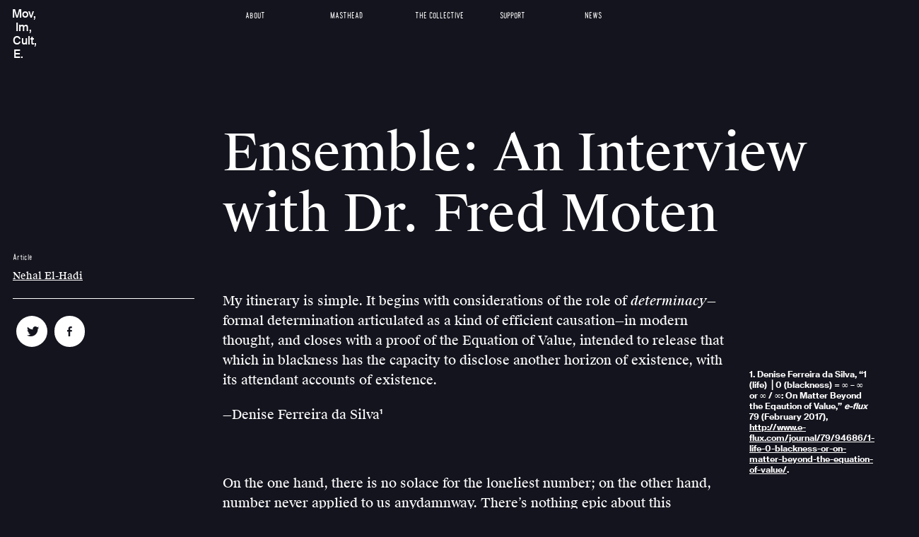

--- FILE ---
content_type: text/html; charset=utf-8
request_url: https://micemagazine.ca/issue-four/ensemble-interview-dr-fred-moten
body_size: 30083
content:
<!DOCTYPE html>
<!-- Sorry no IE7 support! -->
<!-- @see http://foundation.zurb.com/docs/index.html#basicHTMLMarkup -->

<!--[if IE 8]><html class="no-js lt-ie9" lang="en" dir="ltr"> <![endif]-->
<!--[if gt IE 8]><!--> <html class="no-js" lang="en" dir="ltr"> <!--<![endif]-->
<head>
  <meta charset="utf-8" />
<meta property="og:url" content="https://micemagazine.ca/issue-four/ensemble-interview-dr-fred-moten" />
<meta name="viewport" content="width=device-width, initial-scale=1.0" />
<link rel="shortcut icon" href="https://micemagazine.ca/sites/default/files/mice.gif" />
<meta property="og:site_name" content="MICE Magazine" />
<meta http-equiv="ImageToolbar" content="false" />
<meta property="og:image" content="https://micemagazine.ca/sites/all/themes/mice-04/images/mice04-backup.png" />
<meta property="og:description" content="&amp;amp;nbsp;

My itinerary is simple. It begins with considerations of the role of determinacy—formal determination articulated as a kind of efficient causation—in modern thought, and closes with a proof " />
<meta property="og:title" content="Ensemble: An Interview with Dr. Fred Moten" />
<meta name="generator" content="Drupal 7 (https://www.drupal.org)" />
<link rel="canonical" href="https://micemagazine.ca/issue-four/ensemble-interview-dr-fred-moten" />
<link rel="shortlink" href="https://micemagazine.ca/node/69" />
<meta property="og:type" content="article" />
<meta property="og:url" content="https://micemagazine.ca/issue-four/ensemble-interview-dr-fred-moten" />
<meta name="twitter:card" content="summary_large_image" />
<meta name="twitter:url" content="https://micemagazine.ca/issue-four/ensemble-interview-dr-fred-moten" />
<meta name="twitter:title" content="| MICE Magazine: Opacities" />

  <title>|</title>
  <link rel="stylesheet" href="https://micemagazine.ca/sites/default/files/css/css_kShW4RPmRstZ3SpIC-ZvVGNFVAi0WEMuCnI0ZkYIaFw.css" />
<link rel="stylesheet" href="https://micemagazine.ca/sites/default/files/css/css_APqFgsf27mCLNzEyAdpgejiU-AP1ktE8aO4bby1mnhw.css" />
<link rel="stylesheet" href="https://micemagazine.ca/sites/default/files/css/css_L1v84YHN4D45RnF6odJWXP3dh3Zg2DpLRpPukn8VA-M.css" />
<link rel="stylesheet" href="https://micemagazine.ca/sites/default/files/css/css_odtFzehHg1-ihGy4Z-y4Sd1fD8HMFsvny3X73R0VgQw.css" />

  <script src="//ajax.googleapis.com/ajax/libs/jquery/1.10.2/jquery.min.js"></script>
<script>window.jQuery || document.write("<script src='/sites/all/modules/jquery_update/replace/jquery/1.10/jquery.min.js'>\x3C/script>")</script>
<script src="https://micemagazine.ca/misc/jquery.once.js?v=1.2"></script>
<script src="https://micemagazine.ca/misc/drupal.js?t3eg9s"></script>
<script src="https://micemagazine.ca/sites/all/modules/google_analytics/googleanalytics.js?t3eg9s"></script>
<script>(function(i,s,o,g,r,a,m){i["GoogleAnalyticsObject"]=r;i[r]=i[r]||function(){(i[r].q=i[r].q||[]).push(arguments)},i[r].l=1*new Date();a=s.createElement(o),m=s.getElementsByTagName(o)[0];a.async=1;a.src=g;m.parentNode.insertBefore(a,m)})(window,document,"script","https://www.google-analytics.com/analytics.js","ga");ga("create", "UA-76771255-1", {"cookieDomain":"auto"});ga("set", "anonymizeIp", true);ga("send", "pageview");</script>
<script src="https://micemagazine.ca/sites/all/themes/zurb_foundation/js/vendor/modernizr.js?t3eg9s"></script>
<script src="https://micemagazine.ca/sites/all/themes/mice-04/js/foundation.min.js?t3eg9s"></script>
<script src="https://micemagazine.ca/sites/all/themes/mice-04/js/libs.min.js?t3eg9s"></script>
<script src="https://micemagazine.ca/sites/all/themes/mice-04/js/jquery.scrollstop.min.js?t3eg9s"></script>
<script src="https://micemagazine.ca/sites/all/themes/mice-04/js/app.min.js?t3eg9s"></script>
<script src="https://micemagazine.ca/sites/all/themes/mice-04/js/js.cookie.js?t3eg9s"></script>
<script src="https://micemagazine.ca/sites/all/themes/mice-04/flickity.pkgd.min.js?t3eg9s"></script>
<script src="https://micemagazine.ca/sites/all/themes/mice-04/js/jquery.mousewheel.js?t3eg9s"></script>
<script src="https://micemagazine.ca/sites/all/themes/mice-04/js/jquery.jscrollpane.min.js?t3eg9s"></script>
<script src="https://micemagazine.ca/sites/all/themes/mice-04/js/script.js?t3eg9s"></script>
<script>jQuery.extend(Drupal.settings, {"basePath":"\/","pathPrefix":"","ajaxPageState":{"theme":"mice_04","theme_token":"9V6mqAjGK-cMmpP9VUCmcZLPRNBKhbfKlsBwyGKZUCU","js":{"\/\/ajax.googleapis.com\/ajax\/libs\/jquery\/1.10.2\/jquery.min.js":1,"0":1,"misc\/jquery.once.js":1,"misc\/drupal.js":1,"sites\/all\/modules\/google_analytics\/googleanalytics.js":1,"1":1,"sites\/all\/themes\/zurb_foundation\/js\/vendor\/modernizr.js":1,"sites\/all\/themes\/mice-04\/js\/foundation.min.js":1,"sites\/all\/themes\/mice-04\/js\/libs.min.js":1,"sites\/all\/themes\/mice-04\/js\/jquery.scrollstop.min.js":1,"sites\/all\/themes\/mice-04\/js\/app.min.js":1,"sites\/all\/themes\/mice-04\/js\/js.cookie.js":1,"sites\/all\/themes\/mice-04\/flickity.pkgd.min.js":1,"sites\/all\/themes\/mice-04\/js\/jquery.mousewheel.js":1,"sites\/all\/themes\/mice-04\/js\/jquery.jscrollpane.min.js":1,"sites\/all\/themes\/mice-04\/js\/script.js":1},"css":{"modules\/system\/system.base.css":1,"modules\/system\/system.messages.css":1,"modules\/system\/system.theme.css":1,"sites\/all\/modules\/date\/date_api\/date.css":1,"modules\/field\/theme\/field.css":1,"modules\/node\/node.css":1,"modules\/user\/user.css":1,"sites\/all\/modules\/views\/css\/views.css":1,"sites\/all\/modules\/ckeditor\/css\/ckeditor.css":1,"sites\/all\/modules\/entity_embed\/css\/entity_embed.css":1,"sites\/all\/modules\/ctools\/css\/ctools.css":1,"sites\/all\/modules\/node_embed\/plugins\/node_embed\/node_embed.css":1,"sites\/all\/libraries\/fontello\/css\/fontello.css":1,"sites\/all\/themes\/mice-04\/css\/normalize.css":1,"sites\/all\/themes\/mice-04\/css\/foundation.min.css":1,"sites\/all\/themes\/mice-04\/css\/STARTER.css":1,"sites\/all\/themes\/mice-04\/css\/lightbox.css":1,"sites\/all\/themes\/mice-04\/flickity.css":1,"sites\/all\/themes\/mice-04\/css\/style.css":1}},"googleanalytics":{"trackOutbound":1,"trackMailto":1,"trackDownload":1,"trackDownloadExtensions":"7z|aac|arc|arj|asf|asx|avi|bin|csv|doc(x|m)?|dot(x|m)?|exe|flv|gif|gz|gzip|hqx|jar|jpe?g|js|mp(2|3|4|e?g)|mov(ie)?|msi|msp|pdf|phps|png|ppt(x|m)?|pot(x|m)?|pps(x|m)?|ppam|sld(x|m)?|thmx|qtm?|ra(m|r)?|sea|sit|tar|tgz|torrent|txt|wav|wma|wmv|wpd|xls(x|m|b)?|xlt(x|m)|xlam|xml|z|zip"}});</script>
<script src="https://f.vimeocdn.com/js/froogaloop2.min.js"></script>

  <!--[if lt IE 9]>
		<script src="http://html5shiv.googlecode.com/svn/trunk/html5.js"></script>
	<![endif]-->
<script src="https://ajax.googleapis.com/ajax/libs/jqueryui/1.12.1/jquery-ui.min.js"></script>
</head>
<body class="html not-front not-logged-in no-sidebars page-node page-node- page-node-69 node-type-article lang-en section-issue-four" >
	<div id="topBorder"></div>
	<div id="bottomBorder"></div>
	<div id="leftBorder"></div>
	<div id="rightBorder"></div>
	
	
	
	<div id="background"><div id="caption"></div></div>
	
  <div class="skip-link">
  </div>
    


<div id="logo-area" class="structure" data-issue='issue_four'>
	<span id='em'>M,</span><br />
	<span id='eye'>I,</span><br />	
	<span id='see'>C,</span><br />
	<span id='ee'>E.</span><br />
</div>


<section class="top-bar-section">

    <ul id="main-menu" class="main-nav left"><li class="first leaf"><a href="/about">About</a></li><li class="leaf"><a href="/masthead">Masthead</a></li><li class="leaf"><a href="/collective">The Collective</a></li><li class="leaf"><a href="/support">Support</a></li><li class="last leaf"><a href="/news">News</a></li></ul></section>





<!--.page -->
<div role="document" class="page">


                            

        
      
    


<meta property="og:image" content="https://micemagazine.ca/sites/default/files/styles/large/public?itok=t9kWpTUe" />
<meta name="twitter:image" content="https://micemagazine.ca/sites/default/files/styles/large/public?itok=t9kWpTUe" />

<meta property="article:author" content="Nehal El-Hadi" />


<div class="row">
	<div class="large-12 columns">
			<div class="commaDot">,<br />&nbsp;,<br />,<br />&nbsp;.</div>

			<h5 class="issueRight"><a class="black" href="/issue-one"> &nbsp; </a></h5>				
	<h2>

	Ensemble: An Interview with Dr. Fred Moten
		

	</h2>
				<h3 class="hide-for-medium-up"></h3>
		</div>

</div>


<div id="sidebar" class="top-space">
	
			<h5>Article</h5>
		<p><a class='black' href='/author/nehal-el-hadi'>Nehal El-Hadi</a></p>
		<hr />
	
	
	<!---->
	
	



	<a class="social black" href="https://twitter.com/intent/tweet?url=http://micemagazine.ca/issue-four/ensemble-interview-dr-fred-moten&hashtags=MICEMag"><i class="icon-twitter-bird"></i></a>
	<a class="social black" target="_blank" href="http://www.facebook.com/share.php?u=http://micemagazine.ca/issue-four/ensemble-interview-dr-fred-moten"><i class="icon-facebook"></i></a>
	
	

	

     

</div>

<div class="row">


		<article id="node-69" class="top-space large-9 columns node node-article view-mode-full" about="/issue-four/ensemble-interview-dr-fred-moten" typeof="sioc:Item foaf:Document">

			<h3 class="hide-for-small-only"></h3>


			

			<p>&nbsp;</p>

<p>My itinerary is simple. It begins with considerations of the role of <em>determinacy</em>—formal determination articulated as a kind of efficient causation—in modern thought, and closes with a proof of the Equation of Value, intended to release that which in blackness has the capacity to disclose another horizon of existence, with its attendant accounts of existence.</p>

<p>—Denise Ferreira da Silva<span class="footnote">Denise Ferreira da Silva, “1 (life) ⎟ 0 (blackness) = ∞ – ∞ or ∞ / ∞: On Matter Beyond the Eqaution of Value,” <em>e-flux</em> 79 (February 2017), <a href="http://www.e-flux.com/journal/79/94686/1-life-0-blackness-or-on-matter-beyond-the-equation-of-value/">http://www.e-flux.com/journal/79/94686/1-life-0-blackness-or-on-matter-beyond-the-equation-of-value/</a>.</span></p>

<p>&nbsp;</p>

<p>On the one hand, there is no solace for the loneliest number; on the other hand, number never applied to us anydamnway. There’s nothing epic about this virtualization of virtuosity; the ordinary blur is in the details. Blackness is our everyday romance.</p>

<p>—Fred Moten<span class="footnote">Fred Moten, <em>Black and Blur</em> (Durham: Duke University Press, 2017), 279.</span></p>

<p>&nbsp;</p>

<p>I interviewed Dr. Fred Moten over the telephone in January of 2018. He was in New York City and I was in Toronto. I had wanted to have a conversation with him about the work he begins to present in his book <em>Black and Blur </em>(2017) to be followed by <em>Stolen Life</em> (2018) and <em>The Universal Machine</em> (2018). I was particularly focused on his attentiveness to Blackness, as I continue to work through this alchemical text. Here, I present a condensed version of our conversation. In conducting the interview, listening to the recording, transcribing the text, and editing it for publication, I have paid attention to it in different contexts, environments, moods, soundtracks. The texts that Moten references, placed relationally and read harmoniously or contrapuntally, produce a constellation I am still exploring. In the phrase “consent à n’être plus un seul,” Édouard Glissant issues an invitation into the ensemble for one to no longer be alone.</p>

<p><strong>Nehal El-Hadi</strong>: I wanted to start with Glissant’s “consent à n’être plus un seul.” What did you read into the translation of the phrase that you ended up working with?</p>

<p><strong>Fred Moten</strong>: That translation was done by Christopher Winks, who teaches here in New York at Queens College. Christopher’s is an interesting and perhaps idiosyncratic translation of the phrase “consent à s n’être plus un seul.” Some people who are a little more literal-minded might even call it a mistranslation or a flawed translation, but I like to think of translation slightly differently. When it comes to French, I’m lucky that I have a good friend, the great critic and scholar Brent Edwards, who helps me. He gave me some possible alternative translations of the phrase. It could be “consent not to be one,” or “consent not to be single”—but that repetition of <em>be</em>, in the verb <em>to be</em> and the noun <em>being</em>, makes music. <em>Being</em> is maybe not necessarily something that one would immediately derive from the original, but I liked it. I liked that repetition, and I liked that phrasing. And I thought that it had a kind of interesting impact on a certain set of ontological questions that one could delve into. What would it be to not be a certain kind of being? (laughs) And not just a certain kind of being, but a single being, when so much of the normative assumptions that guide ontology are predicated on an assumed singularity. The phrase, as Winks renders it, already grants entrance into the realm of the paraontological in a way that philosophers (like Nahum Chandler) sometimes talked about. And in a way that probably already marks a certain deviance from Glissant. Hopefully, it is a respectful and loving deviance, but it’s definitely a deviance, which I know and am willing to acknowledge.</p>

<p>There’s more going on in the immediate context of that phrase. There’s an interesting numerical glitch or rupture that takes place when one consents not to be a single being, indicating that one can, at some point, not be one. It implies that one is a subject capable of giving or enacting that consent. But my tendency would be not only to displace the subject of that consent, calling into question even its powers of self-division, if not self-destruction, but also therefore to reconfigure consent so that it is not so much an activity or an enactment or a performance but something more on the order of a condition—a kind of commonality that is, in some sense, given independently, of the subject or his or her actions. That also constitutes a certain deviance. Ultimately, the figure of the one who consents must be the subject of, or subject to, a certain kind of relationality that is obviously talked about and engaged with great brilliance and devotion in Glissant’s work.</p>

<p><strong>NE</strong>: Is opacity desirable?</p>

<p><strong>FM</strong>: That’s two different things. There’s a set of ideas and a particular modality of phrasing and of address to certain kinds of issues and problems, and we come to know that body of work under the name of Édouard Glissant, and it’s a name that we revere, and that reverence is because of the specific set of differences that we can locate or associate with that name. But then the phrase <em>one’s work</em> or <em>his work</em> or <em>my work</em> seems to me already to diminish the most fundamental elements of that body of work that we admire and that we love and that we try to adhere to, that sense of that kind of propriety, or property, or properness that can so easily be attached in a certain kind of possessive discourse to a proper name. That feels to me like it goes against the spirit of what it is that one loves. It’s a complicated thing ’cause we live in a world that seems to be so much structured by this kind of possessive individuality that it seems like a huge grammatical pain in the ass to have to come up with some way of saying something that doesn’t include the word <em>my</em> or <em>his</em>, that doesn’t get activated around the possessive pronoun. We know what we mean when we say these things but at least with regard to Glissant, we ought at least acknowledge the necessity of the effort.</p>

<p>With that said, opacity is both desirable and unavoidable. So, if you don’t desire it, it’s still there. In <em>Poetics of Relation</em> (1997), maybe there’s a distinction that gets made between opacity and obscurity, but then I always think about those two things, maybe as not necessarily so opposed to one another. Famously and brilliantly, Saidiya Hartman talks in <em>Scenes of Subjection</em> (1997) about the right to obscurity and the necessity of that right being respected, and I believe in that. And I believe that there’s opacity as Glissant understands it, and obscurity as she understands it. I think that the real distinction to be made is maybe between opacity and transparency. Opacity implies a sort of blurring or obscuring, a complication, but it also still implies the capacity to see through, to see through that complication, and to see through it even if that seeing through produces something that others might want to think of as a kind of distortion or a lack of clarity. At the same time, it’s important that it’s a lack of clarity, it’s important that what we’re talking about goes against the grain of any simple kind of notion of transparency.</p>

<p>I feel like what opacity implies is a kind of ongoing devoted thinking, but again, for me, it’s not only a thinking of the object in question, but it’s also a thinking that is, at the same time, <em>through</em> the object in question. Or another way to put would be, again not just seeing something, but also seeing through something. And within that context, knowing is a project, is an activity, that doesn’t come to an end.</p>

<p><strong>NE</strong>: What is the intention of the work, for <em>Black and Blur</em> in relationship to <em>Stolen Life</em>&nbsp;and <em>The Universal Machine</em>?</p>

<p><strong>FM</strong>: There’s a project that I want to be a part of that is structured in such a way that it puts one in a position of having to call into question the very terms within which I would express that desire. See what I mean? Like<em> I </em>and <em>part</em>, all of those things. And I’m totally committed to trying my best to think as rigorously as possible, in a way that does call those terms into question; but that doesn’t deviate from the depth and extension of the project. But just talking amongst ourselves, what I would say is, yeah, there’s a project, it’s a social project, it’s the project of what Amiri Baraka used to call “social development.” And that project is an abolitionist project. It’s a project that isn’t just engaged in the abolition of slavery, which is still an ongoing project, of which the abolition of prisons is an extension. It’s not just the abolition of slavery, it’s also in a certain sense the abolition of freedom, insofar as freedom and slavery are so bound up with one another. Insofar as the abjection of the figure of the slave is inseparable from the exaltation of the figure of the master, or the figure of sovereignty. So, it’s an abolition of sovereignty. It’s an abolition of a certain horrible and brutal individuated notion of freedom. And it’s an abolition of the world that is constructed on that conceptual framework. And if you want to put it in positive rather than negative terms, then it is the project of saving the earth. Or, as the great poet Ed Roberson would say, “the project of seeing the Earth before the end of the world.”</p>

<p>There are all these traces&nbsp;and rivers of work, all these particularly beautiful sets of differences that we associate with proper names, like Baraka or Nate Mackey or Gail Jones or Angela Davis, my mom, my grandma. That was their project. That’s Cedric Robinson’s project. When I read Dionne Brand or when I read Cecily Nicholson, I feel like yeah, that’s their project. That’s my project. I wanna be in their project. I wanna be with them. That’s NourbeSe Philip’s project. Mercedes Eng’s project. I think that’s Frank Wilderson’s and Jared Sexton’s project. And Nahum Chandler’s project. Robin Kelley’s project. Stefano Harney’s project and Laura Harris’s project. C. L. R. James’s and Helio Oiticica’s project. Du Bois’s and Fanon’s. Mary Pat Brady’s. R. A. Judy’s. William Parker’s and Johnny Dyani’s and Joëlle Léandre’s. Jacques Derrida’s and Claudia Jones’s and John Akomfrah’s. Alvaro Reyes’s and Manolo Callahan’s and Annie Paradise’s. Dhanveer Brar’s and Fumi Okiji’s. Silko’s project and Layli Long Soldier’s project. Wilson Harris’s. Harriet Tubman’s. Cecilia Vicuña’s. Cecil Taylor’s. Saidiya Hartman’s. Min Tanaka’s. David Lloyd’s. Mahmoud Darwish’s. To the extent that anything like my individual intentions will have any final and ultimate say over the matter, that’s what I would hope. I hope I’m doing something that helps.</p>

<p><strong>NE</strong>: Said talks about reading texts contrapuntally—what is, in Baraka’s terms, the place/meant of all these different texts that constitute The Work?</p>

<p><strong>FM</strong>: I’ve literally been transformed by that term <em>place/meant</em>, that play of meaning and location, and that way in which it indexes, that at the same time meaning can have a dislocative effect. It’s almost as if in a weird way when you put that <em>a</em> in it, it almost makes it substitute for that <em>d</em>, <em>i</em>, <em>s</em>. Displacement. It’s that movement. And I always felt that this notion of the contrapuntal is not only about the idea of a multiphonic, multivoiced kind of music, but also the ongoing place/meant or displacement that difference or, as Glissant might put it, multiplicity, implies and requires. I wanna see if it’s possible to detach difference from individuation. And I think that individuation is the incarceration of difference; it’s a regulative concept, a concept of law enforcement, that is meant to control and to create a certain kind of separability that then becomes associated with difference. And in this regard, there’s a very brilliant and specific set of differences that goes by the name of Denise Ferreira da Silva, and the way she works, the work she’s involved in, is crucial in thinking through that. How important it is that she’s able to distinguish between difference on the one hand, and separability on the other. So, the key thing would be to talk about the contrapuntal in terms of entanglement rather than relationality.</p>

<p><strong>NE</strong>: Where you discern difference, or you don’t attach importance to the difference?</p>

<p><strong>FM</strong>: You can discern it, and you attach supreme importance to it. It’s just that the difference never manifests itself as some kind of enactment or manifestation of singularity or individuation, that’s all.</p>

<p><strong>NE</strong>: Counterpoint is a geographical term—it’s about where things go in place over time for them to be engaged in a contrapuntal process.</p>

<p><strong>FM</strong>: That all sounded interesting. We can talk about it. One alternative term, one particular manifestation of counterpoint in music, is plainsong, or plainchant. And I’ve always loved that notion of <em>plain</em>, and I’ve always loved the pun that’s implicit between <em>plain</em> and <em>plane</em>, ’cause for me, those two points converge in the notion of a field. So, plainsong—it shows up for me first of all in Cecil Taylor’s work, and the way he uses that notion of plain in his notes to his classic album <em>Unit Structures</em> (1966); but it also shows up in Charles Olson’s work, in the sense of an open field poetics, that kind of postmodern American poetics to which Baraka was also such an important contributor. And Baraka, in fact, is the convergence of those two strains, of a certain kind of contrapuntal force of movement in Black music in the late 1950s that came to be known as free jazz, and then at the same time, that kind of open field complexity and differentiation and non-fixity and incompleteness that you can see in the experimental poetics of that same moment. And I think, again, you can think about it all in terms of place/meant, in the sense that Baraka uses that term, but you also have to think about it in terms of displacement too.</p>

<p>Imagine if there could be a geography of displacement. A geography that’s not predicated on the fiction of a fixed point. You could even call it, not necessarily a relational geography, but a relativistic geography. Maybe, I don’t know, quantum geography or something like that. (laughs)&nbsp;</p>

<p><br />
&nbsp;</p>

		</article>
		<br clear="all" />
		<div class="footnotes"></div>
					<div class="large-9 columns footer author-bios">

			<hr /><p>Nehal El-Hadi is a writer and researcher whose work explores the relationships between technology, the body, and space. She is based in Toronto, where she is currently a Visiting Scholar at the City Institute at York University.</p>
			</div>
		
</div>


  
      </div>
    <!--/.l-main region -->

	<div class="row">

  

              <div class="footer footer-first medium-9 columns">
            <section class="block block-block block-block-1">
  
      
    <hr />
<p><strong>MICE</strong> is invested in: moving image practices and practitioners of all backgrounds.&nbsp;<strong>MICE</strong> possesses: an acute awareness of the current conditions of media art production and dissemination.&nbsp;<strong>MICE</strong> is committed to providing: critical engagement with problems unique to the moving image; ethical and inclusive platforms for discussion; and payment for the fruits of our contributors’ labour.</p>
<p><strong>For general inquiries:</strong>&nbsp;info@micemagazine.ca<br />
<strong>For editorial inquiries:</strong>&nbsp;editorial@micemagazine.ca</p>
  
  </section><section class="block block-views block-views-home-footer-issue-four-block-1">
  
      
    <div class="view view-home-footer-issue-four view-id-home_footer_issue_four view-display-id-block_1 view-dom-id-7bb66a77d6dfd3d0b8a65954b7873770">
            <div class="view-header">
      <hr />
<h5><a href="/issue-four">ISSUE FOUR: OPACITIES</a></h5>    </div>
  
  
  
      <div class="view-content">
          <span class="entry">
        
          <a href="/issue-four/note-editors"><span class="auth">Mark V. Campbell, Pamela Edmonds</span>: A Note from the Editors
</a>      </span>
      <span class="entry">
        
          <a href="/issue-four/sandra-brewster-and-ming-smith-unknowing-image"><span class="auth">Julie Crooks</span>: Sandra Brewster and Ming Smith: UnKnowing the Image
</a>      </span>
      <span class="entry">
        
          <a href="/issue-four/nocturne"><span class="auth">Esery Mondesir</span>: Nocturne
</a>      </span>
      <span class="entry">
        
          <a href="/issue-four/communication-after-refusal-turn-love-and-polyvocality"><span class="auth">Anaïs Duplan</span>: Communication after Refusal: The Turn to Love and Polyvocality
</a>      </span>
      <span class="entry">
        
          <a href="/issue-four/ensemble-interview-dr-fred-moten"><span class="auth">Nehal El-Hadi</span>: Ensemble: An Interview with Dr. Fred Moten
</a>      </span>
      <span class="entry">
        
          <a href="/issue-four/we-solicit-darkness"><span class="auth">Liz Ikiriko, Anique Jordan</span>: WE SOLICIT THE DARKNESS
</a>      </span>
      <span class="entry">
        
          <a href="/issue-four/siboney"><span class="auth">Joiri Minaya</span>: Siboney
</a>      </span>
      <span class="entry last">
        
          <a href="/issue-four/%E2%80%9Cbecause-we-cannot-manage-what-we-cannot-measure-nor-can-we-deny-what-we-have-not"><span class="auth">Corinn Gerber</span>: “because we cannot manage what we cannot measure, nor can we deny what we have not documented”: <em>The Queen’s English</em>, Dark Sousveillance, and Black Feminist Opacity
</a>      </span>
      </div>
  
  
  
  
  
  
</div>  
  </section><section class="block block-block block-block-5">
  
      
    <p>&nbsp;</p>
<p>&nbsp;</p>
<h5>OTHER ISSUES:</h5>
<div class="small-4 columns" id="other04">
<div class="issueCard">
<div class="bigNumber"><a href="/issue-four">04</a></div>
<h5><a href="/issue-four">OPACITIES<br />
Summer 2018</a></h5>
<p><a href="/issue-four">Edited by Mark V. Campbell &amp; Pamela Edmonds</a></p>
</div>
</div>
<div class="small-4 columns" id="other03">
<div class="issueCard">
<div class="bigNumber"><a href="/issue-three">03</a></div>
<h5><a href="/issue-three">GHOST INTIMACIES<br />
Spring 2016</a></h5>
<p><a href="/issue-three">Edited by Sophie Le-Phat Ho &amp; Ronald Rose-Antoinette</a></p>
</div>
</div>
<div class="small-4 columns" id="other02">
<div class="issueCard">
<div class="bigNumber"><a href="/issue-two" id="footer-issue-two">02</a></div>
<h5><a href="/issue-two" id="footer-issue-two">HEALING JUSTICE<br />
Fall 2016</a></h5>
<p><a href="/issue-two" id="footer-issue-two">Edited by Radiodress</a></p>
</div>
</div>
<div class="small-4 columns" id="other01">
<div class="issueCard">
<div class="bigNumber"><a href="/issue-one">01</a></div>
<h5><a href="/issue-one">INVISIBLE LABOUR<br />
Spring 2016</a></h5>
<p><a href="/issue-one">Edited by Gina Badger &amp; Nasrin Himada</a></p>
</div>
</div>
<p>&nbsp;</p>
<p>&nbsp;</p>
  
  </section>        </div>
            

</div>
    <!--/.footer-columns-->
  
  <!--.l-footer -->
  <footer class="l-footer row" role="contentinfo">
    

  </footer>
  <!--/.l-footer -->

  </div>
<!--/.page -->
      <script>
    (function ($, Drupal, window, document, undefined) {
      $(document).foundation();
    })(jQuery, Drupal, this, this.document);
  </script>

<script src="/sites/all/themes/mice-01/js/lightbox.js"></script>


<script>

    lightbox.option({
      'resizeDuration': 20,
	  'fadeDuration':20,
	  'showImageNumberLabel':false,
      'resizeDuration':	20,	
      'wrapAround': true,
	  'maxWidth':jQuery(window).width(),
	  'maxHeight':jQuery(window).height(),
	  'positionFromTop':0,
	  'disableScrolling':true
    });
</script>
	<div id="window"></div>
</body>
</html>



--- FILE ---
content_type: text/css
request_url: https://micemagazine.ca/sites/default/files/css/css_L1v84YHN4D45RnF6odJWXP3dh3Zg2DpLRpPukn8VA-M.css
body_size: 739
content:
.ctools-locked{color:red;border:1px solid red;padding:1em;}.ctools-owns-lock{background:#ffffdd none repeat scroll 0 0;border:1px solid #f0c020;padding:1em;}a.ctools-ajaxing,input.ctools-ajaxing,button.ctools-ajaxing,select.ctools-ajaxing{padding-right:18px !important;background:url(/sites/all/modules/ctools/images/status-active.gif) right center no-repeat;}div.ctools-ajaxing{float:left;width:18px;background:url(/sites/all/modules/ctools/images/status-active.gif) center center no-repeat;}
.node_embed_dialog{background:#e9e9e9;border:2px solid #333;border-radius:5px;-moz-border-radius:5px;-webkit-border-radius:5px;padding:5px;}.node_embed_dialog .ui-dialog-titlebar{margin:0;padding:5px;background-color:#333;color:#fff;border-radius:5px;-moz-border-radius:5px;-webkit-border-radius:5px;position:relative;}.node_embed_dialog .ui-dialog-titlebar-close{position:absolute;right:5px;color:#fff;}#nodeEmbedDialog{margin:10px 0 0 0;}.node_embed_dialog .nodeEmbedButtons{margin:0;padding:0;}.node_embed_dialog .nodeEmbedButtons button{background:#333;color:#fff;border-radius:5px;-moz-border-radius:5px;-webkit-border-radius:5px;border:1px solid #444;padding:3px 10px;margin:5px 5px 0 0;cursor:pointer;}.node_embed_dialog .nodeEmbedButtons button:hover{border:1px solid #999;}
@font-face{font-family:'fontello';src:url(/sites/all/libraries/fontello/font/fontello.eot?23320753);src:url(/sites/all/libraries/fontello/font/fontello.eot?23320753#iefix) format('embedded-opentype'),url(/sites/all/libraries/fontello/font/fontello.woff2?23320753) format('woff2'),url(/sites/all/libraries/fontello/font/fontello.woff?23320753) format('woff'),url(/sites/all/libraries/fontello/font/fontello.ttf?23320753) format('truetype'),url(/sites/all/libraries/fontello/font/fontello.svg?23320753#fontello) format('svg');font-weight:normal;font-style:normal;}[class^="icon-"]:before,[class*=" icon-"]:before{font-family:"fontello";font-style:normal;font-weight:normal;speak:none;display:inline-block;text-decoration:inherit;width:1em;margin-right:.2em;text-align:center;font-variant:normal;text-transform:none;line-height:1em;margin-left:.2em;-webkit-font-smoothing:antialiased;-moz-osx-font-smoothing:grayscale;}.icon-instagramm:before{content:'\e800';}.icon-link:before{content:'\e801';}.icon-twitter-bird:before{content:'\e802';}.icon-instagram-filled:before{content:'\e803';}.icon-facebook-rect:before{content:'\e804';}.icon-facebook:before{content:'\e805';}.icon-twitter:before{content:'\e806';}.icon-vimeo:before{content:'\e807';}.icon-googleplus-rect:before{content:'\e808';}.icon-tumblr:before{content:'\e809';}.icon-youtube:before{content:'\e80a';}


--- FILE ---
content_type: application/javascript
request_url: https://micemagazine.ca/sites/all/themes/mice-04/js/script.js?t3eg9s
body_size: 10414
content:
(function ($) { 

	$activeLogo = false;	
	
	$(document).ready(function(){


			$(".author-small").each(function(){
				var r = Math.floor(Math.random()*50)
				$(this).css("margin-left",r+"vw")
			})


			$(".tease").click(function(){
				window.location.href=$(this).attr("data-path");
			})

		$(".tease img").each(function(){
				var l = Math.floor(Math.random()*($(window).width()-$(this).width()))
				var t = Math.floor(Math.random()*($(window).height()-$(this).height()))
				$(this).css({
					"left":l,
					"top":t
				})
			})

				$(".flip").each(function(){

					$(this).css({ 
						"background":"url('"+$(this).data("flip")+"')",
						"background-size": "440px"
					})
				}).hover(function(){
					$("img").animate({"opacity":"0"},200)
				},function(){
					$("img").animate({"opacity":"1"},200)
				})


				$(".view-id-papp_front li").each(function(){
					var fromTop = Math.floor(Math.random()*$(document).height())
					var fromLeft = Math.floor(Math.random()*($("body").width()-200)) 
					$(this).css({
						"top":fromTop,
						"left":fromLeft
					})
				}).draggable();


				var f=0
				$(".view-id-papp_footer li").each(function(){


					var fT = Math.floor(Math.random()*50)-25
					var fL = Math.floor(Math.random()*200)-100

					if (f == 0) {
						var fL = Math.floor(Math.random()*200)-300
					} else if (f == 2) {
						var fL = Math.floor(Math.random()*200)+100
						
					}

					$(this).css({
						"top":fT,
						"left":fL
					})
					f++;
				}).draggable();

		
				$("#logo-area").hover(function(){
					
					$whichOne = Math.floor(Math.random()*mArray.length)
					if ($activeLogo == false) {
						upDown(mArray[$whichOne],iArray[$whichOne],cArray[$whichOne],eArray[$whichOne]);
						$activeLogo = true;
						setTimeout(function(){
							$activeLogo = false;
						},3000)
					}

				})
		
				
				$("#logo-area").click(function(){
					if ($(this).data("issue") == "issue_one") {
						window.location.href = "/issue-one"	
					} else if ($(this).data("issue") == "issue_two"){
						window.location.href = "/issue-two"	
					} else if ($(this).data("issue") == "issue_three"){
						window.location.href = "/issue-three"
					} else {
						window.location.href = "/issue-four"
					}
					
				});
				
				$(".has-dropdown").hover(function(){
					$(this).removeClass("expanded");
				});
	
	
					$sideBarFromTop = $("#sidebar").offset().top;
					
					
					$(document).scroll(function(){

						if (($(document).scrollTop()+100) > $sideBarFromTop) {
							$("#sidebar").addClass("fixed");
						} else {
								$("#sidebar").removeClass("fixed");
						}


					});
				
	});
	
	
	$(window).load(function(){
		
		
		
		
		$( ".ch:contains('"+$("h2").text()+"')" ).addClass("active");
		
		//$(".floating-title").width($("article").width());
		
		$f=0;
		$("span.footnote").each(function(){
			$f++;
			$gutter = 40;
			$fromLeft = $("article").offset().left+$("article").width()+$gutter;
	
			
			$fromTop = $(this).offset().top-70;
			console.log($fromTop)
			
			if ($f > 1) {
				$p = "#footnote-"+($f-1);
				$prevBottom = ($($p).offset().top+$($p).height());

				if ($prevBottom > $fromTop) {
					$fromTop = $prevBottom+20;
				}


			}
			
			$footText = $(this).html();
			$("<div class='footnote' id='footnote-"+$f+"'>").appendTo(".footnotes").html($f+". "+$footText).css({"top":$fromTop,"left":$fromLeft});
			$("<span class='footNum'>"+$f+"</span>").insertAfter(this);

			
		});
		
		


		$('#emailSubmit').on('click touchstart',function(){
			$email = $("#email").val();

			$.ajax({  
			    type: 'POST',  
			    url: '/mail.php', 
			    data: {  email: $email },
			    success: function(response) {
					resonseVal = response;
					if (response == "400") { responseVal = "Already Subscribed"; }
					if (response == "500") { responseVal = "Please check that your email is correct"; }					
					$("#emailForm").hide('fast').empty().html(resonseVal).delay(200).show('fast');
				}

			});

		});



		$('#emailSubmitPopUp').on('click touchstart',function(){
			$email = $("#emailPopUp").val();

			$.ajax({  
			    type: 'POST',  
			    url: '/sites/all/themes/mice-01/mail.php', 
			    data: {  email: $email },
			    success: function(response) {
					resonseVal = response;
					if (response == "400") { responseVal = "Already Subscribed"; }
					if (response == "500") { responseVal = "Please check that your email is correct"; }					
					$("#emailFormPopUp").hide('fast').empty().html("<div>"+resonseVal+"</div>").delay(200).show('fast');
				}

			});

		});
	 
		
		

		
		$(".image-inline").each(function(){
			$caption=$(this).attr("alt");
			$src=$(this).attr("src").replace("styles/inline/public/","");
			$(this).wrap( "<a data-title='"+$caption+"' data-lightbox='gallery' href='"+$src+"'></a>" );
		});




		$(".image-hang-right").each(function(){
			
			$caption = $(this).attr("alt");
			$fromTop = $(this).offset().top;
			$url = $(this).attr("src");
			$src= $url.replace("styles/hang-right/public/","");
			$fromLeft = Math.floor((Math.random() * 100) + 60);
			console.log($fromLeft);
			
			$("<img>").appendTo("body").addClass("right-thumb").attr("rel","lightbox").css({"top":$fromTop,"left":$fromLeft}).attr("src",$url).wrap( "<a data-title='"+$caption+"' data-lightbox='gallery' href='"+$src+"'></a>" );;
		});



		$animationSpeed = 200;

		// $(".right-thumb, .lead").hover(function(){
		// 
		// 	$bg = $(this).attr("src").replace("styles/hang-right/public/","");
		// 	$caption = $(this).data("caption");
		// 	console.log($bg);
		// 	loadImage($bg,$caption);
		// }, function(){
		// 	unImage();
		// });
		
		
		
		//  $(".lead").hover(function(){
		// 	console.log("f");
		// 	$(this).css("width","500px");
		// },function(){
		// 	$(this).attr("style","");
		// });
		
		function loadImage(pic, caption) {

			cBg =  $("#background").css("background-image").replace("url(\"","").replace("\")","");
			pic = pic;
			if (pic != cBg) {
				$(".row, .img").animate({"opacity":"0"},$animationSpeed);

				$("#caption").text(caption)
				$("#background").css({"background-image":"url('"+pic+"')","opacity":"0"}).animate({"opacity":"1"},$animationSpeed,
				function(){
					 //unImage();

				});
			}
		}

		function unImage() {

			//$(document).click(function(){
						$("#background").animate({"opacity":"0","z-index":"-1"},$animationSpeed,function(){ 
							$("#background").css({"opacity":"1","background-image":""})
							$("#caption").empty();					
						});
									$(".row, .img").animate({"opacity":"1"},$animationSpeed);

		//	})

			// if ($('.img').is(":hover")){
			// } else {
			// 		$("#background").animate({"opacity":0,"z-index":"-1"},$animationSpeed);
			// };


		}
		

	})



	var mArray = ["Moving","Misandry","Monsters"];
			var iArray = ["Image","Infamy","Infidels"];
			var cArray = ["Culture","Calamity","Cretins"];
			var eArray = ["Etc","Ecstasy","Elegiasts"];				 



			$speed = 60;

			$pause = 1000;

			$fire = 80; //MAKE THIS DO SOMETHING

			var r = 0;

			
	
			
			setTimeout(function(){
				upDown(mArray[r],iArray[r],cArray[r],eArray[r]);
					$activeLogo = true;
					setTimeout(function(){
						$activeLogo = false;
					},3000)
				
				},1000);
			
			
	
			$(window).on("error",function(){
					console.log(r);
					$("body").removeClass("blurred");
	//					upDown(mArray[r],iArray[r],cArray[r],eArray[r]);

			})

			function upDown(mov,im,cult,etc,callback) {

				$("#em").text("M,");
				$("#eye").text("I,");
				$("#see").text("C,");
				$("#ee").text("E.");

				mOld = mov.split("");
				iOld = im.split("");
				cOld = cult.split("");
				eOld = etc.split("");

				$mostLetters = Math.max.apply( Math, Array(mOld.length,iOld.length,cOld.length,eOld.length) );

				buildAll("#em",mOld);
				buildAll("#eye",iOld);
				buildAll("#see",cOld);
				buildAll("#ee",eOld);

				var decon = setTimeout(function(){ 
					deconstruct("#em",mOld); 
					deconstruct("#eye",iOld); 					
					deconstruct("#see",cOld); 
					deconstruct("#ee",eOld); 

				},($speed*( $mostLetters +1))+$pause);




	// 				setTimeout(function(){ 
	// 						//CALLBACK!
	// 
	// 						if ($("body").hasClass("blurred")) {
	// 
	// 							return;
	// 						}
	// 
	// //							$fire++;
	// 
	// 						r++;
	// 
	// 						if (r >= mArray.length) { r = 0;}
	// 
	// 						setTimeout(function(){
	// 							upDown(mArray[r],iArray[r],cArray[r],eArray[r]);
	// 						},$fire);
	// 
	// 				},($speed*($mostLetters+1))+$pause+($speed*($mostLetters+1)));





				function buildAll(letter, word) {
					var w=1,
					buildInt = setInterval(function(){
						if (letter == "#ee") {
							$(letter).text(word.join("").substr(0,w)+".");																					
						} else {
							$(letter).text(word.join("").substr(0,w)+",");																
						}

						w++;
						if (w === word.length+2) clearInterval(buildInt);
					},$speed);
					return;
				}			


				function deconstruct(letter, word) {
						var w=0,
						deconstructInt = setInterval(function(){
							if (letter == "#ee") {
									$(letter).text(word.join("").substr(0,word.length-w)+".");																
							} else {
								$(letter).text(word.join("").substr(0,word.length-w)+",");																
							}
							w++;
								if (w === word.length) clearInterval(deconstructInt);

						},$speed);
						return;
				}
				return;
			}




			function toggleSomething() {
			// do stuff, happens to use jQuery here (nothing else does)

						$whichOne = Math.floor(Math.random()*mArray.length)
						if ($activeLogo == false) {
							upDown(mArray[$whichOne],iArray[$whichOne],cArray[$whichOne],eArray[$whichOne]);
							$activeLogo = true;
							setTimeout(function(){
								$activeLogo = false;
							},3000)
						}

			clearInterval(timer);
			timer = setInterval(toggleSomething, parseInt(Math.random() * randomWidth)+5000);
			}

			var randomWidth = 30000;
			// The random range will be from 0 to 3000, or whatever you want !
			var timer = setInterval(toggleSomething, 30000);
			// 1000 = Initial timer when the page is first loaded


})(jQuery);



--- FILE ---
content_type: text/plain
request_url: https://www.google-analytics.com/j/collect?v=1&_v=j102&aip=1&a=1615068623&t=pageview&_s=1&dl=https%3A%2F%2Fmicemagazine.ca%2Fissue-four%2Fensemble-interview-dr-fred-moten&ul=en-us%40posix&dt=%7C&sr=1280x720&vp=1280x720&_u=YEBAAEABAAAAACAAI~&jid=1739751216&gjid=2101597428&cid=322702117.1768352577&tid=UA-76771255-1&_gid=459386263.1768352577&_r=1&_slc=1&z=1527717250
body_size: -451
content:
2,cG-9YRB9RNZVR